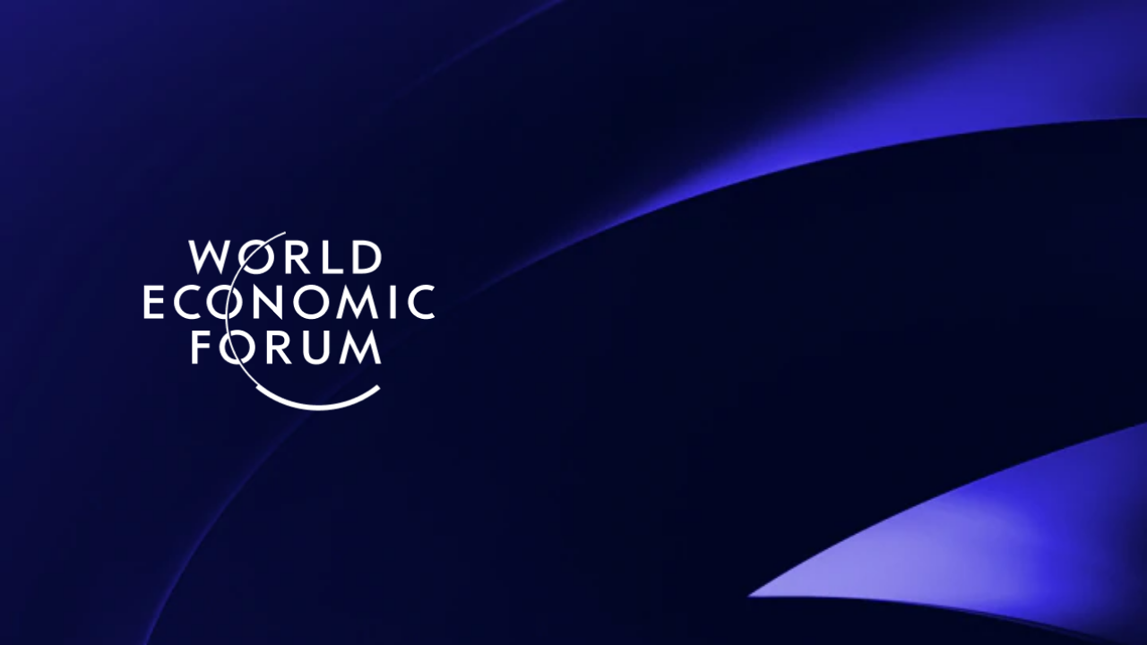

--- FILE ---
content_type: text/html; charset=utf-8
request_url: https://login.weforum.org/auth.aspx?scope=openid&return_url=https%3A%2F%2Flogin.weforum.org%2Fsso%2Foidc%2Fv2%2Fweforum-oidc-app%2Fauthorize%2Fcallback%3Fstate%3D01345dedb470b882b8fadaeaad1d7ed2
body_size: 3926
content:
<!DOCTYPE html>
    <html>
    <head>
        
            <link rel="shortcut icon" href="https://s3.amazonaws.com/devauth.lrcontent.com/dev/hosted-page/images/favicon.ico?v=1766164535">
        
        <meta name="viewport" content="width=device-width, initial-scale=1 user-scalable=no">
        <link href="" rel="stylesheet" />
        <link rel="icon" type="image/x-icon" href="https://toplink.weforum.org/assets/favicon.ico" /><title>World Economic Forum</title><noscript>You need to enable JavaScript to run this app.</noscript><link rel="stylesheet" type="text/css"     href="https://auth-widgets.weforum.org/assets/login-page/1.0.12/css/auth_standard.css" /><link rel="stylesheet" type="text/css"     href="https://auth-widgets.weforum.org/assets/login-page/1.0.12/css/auth_main_container_0.css" /><link rel="stylesheet" type="text/css"     href="https://auth-widgets.weforum.org/assets/login-page/1.0.12/css/auth_main_container_1_header.css" /><link rel="stylesheet" type="text/css"     href="https://auth-widgets.weforum.org/assets/login-page/1.0.12/css/auth_main_container_2_left_panel.css" /><link rel="stylesheet" type="text/css"     href="https://auth-widgets.weforum.org/assets/login-page/1.0.12/css/auth_main_container_4_right_panel_0_maintenance_container.css" /><link rel="stylesheet" type="text/css"     href="https://auth-widgets.weforum.org/assets/login-page/1.0.12/css/auth_main_container_3_right_panel_1_Login.css" /><link rel="stylesheet" type="text/css"     href="https://auth-widgets.weforum.org/assets/login-page/1.0.12/css/auth_loading_spinner.css" /><link rel="stylesheet" type="text/css"     href="https://auth-widgets.weforum.org/assets/login-page/1.0.12/css/auth_refresh_message.css" /><link rel="stylesheet" type="text/css"     href="https://auth-widgets.weforum.org/assets/login-page/1.0.12/css/auth_cookie_footer.css" /><link rel="stylesheet" href="https://auth-widgets.weforum.org/widgets/auth/v0.4.32/index.css" media="screen" /><script src="https://auth-widgets.weforum.org/assets/login-page/1.0.12/js/auth_000_PROD_config.js"></script><script src="https://auth-widgets.weforum.org/assets/login-page/1.0.12/js/auth_100_cookie_footer.js"></script><script src="https://auth-widgets.weforum.org/assets/login-page/1.0.12/js/auth_020_utils.js"></script><script src="https://auth-widgets.weforum.org/assets/login-page/1.0.12/js/auth_200_google_tag_manager.js"></script><script src="https://auth-widgets.weforum.org/assets/login-page/1.0.12/js/auth_300_mix_panel.js"></script><script src="https://auth-widgets.weforum.org/assets/login-page/1.0.12/js/auth_400_speedy_widget_events.js"     type='text/javascript'></script><script src="https://auth-widgets.weforum.org/assets/login-page/1.0.12/js/auth_500_refresh_page.js"></script><script src="https://auth-widgets.weforum.org/assets/login-page/1.0.12/js/auth_600_session_handler.js"></script><script src="https://auth-widgets.weforum.org/assets/login-page/1.0.12/js/auth_700_vwo_async_smartcode.js"></script><script src="https://auth-widgets.weforum.org/assets/login-page/1.0.12/js/auth_800_maintenance_message.js"></script><script src="https://auth-widgets.weforum.org/assets/login-page/1.0.12/js/auth_900_whitelabel.js"></script><script src="https://auth-widgets.weforum.org/widgets/auth/v0.4.32/index.umd.js"></script>
        <link href="https://hosted-pages.lrcontent.com/weforum/hosted-auth-default.css?v=1766164535" rel="stylesheet" />
        
    </head>
    <body>
        <div class="lr-hostr-main-container">
            <div id="lr-showifjsenabled" style="visibility: hidden;">
                <main id="main-container" class='Layout__MainContainer Hero__Animation'>
  <div class="Hero__AnimationContainer Hero__FullScreen">
    <div class="Hero__Animation"></div>
  </div>

  <div id='layout-pannel-left' class='Layout__Panel'>
    <div class="Header__Logo">
      <img src="https://assets.weforum.org/static/odf-auth/login-page/1.0.3/img/weforum-logo.png" />
    </div>

    <div class="Hero__Slogan">
    </div>

    <div class="Hero__AnimationContainer Hero__HalfScreen">
      <div class=""></div>
    </div>
  </div>

  <div id='layout-pannel-right' class='Layout__Panel'>
    <div id="maintenance-container" class="maintenance-message__container">
      <div class="maintenance-message__icon"></div>
      <div class="maintenance-message__text">
        World Economic Forum services currently are experiencing issues. <b>Login to Toplink affected</b>
      </div>
      <div class="maintenance-close-button"></div>
    </div>

    <div id="auth-widget" class="LoginForm__Container"></div>
  </div>

  <div class="Partner__Wrapper">
    <div class="Partner__Container">
      <div class="Partner__Logo">
        <img width="100%" />
      </div>
      <div class="PoweredByTagline" id="powered-by-tagline">
      </div>
    </div>
  </div>
</main>

<div>
  <div class="LoadingSpinnerDiv" id="loading-spinner">
    <div class="LoadingSpinner">
      <div class="LoadingSpinner-Wrapper">
        <div class="LoadingSpinner-Icon LoadingSpinner-Icon--dark ng-star-inserted"></div>
      </div>
    </div>
    <span class="LoadingSpinner-Label LoadingSpinner-Label--dark">
      Loading...  
    </span>
  </div>
</div>

<!-- Refresh message -->
<div class="LoginExpiredModalDialog" id="login-expired-modal-dialog">
  <div class="modalFlexContainer">
    <mat-card class="mat-card mat-focus-indicator tl-mat-card MatModalContainer ">
      <div _ngcontent-ooh-c273="" class="MatModalGuts">
        <mat-card-header class="mat-card-header MatModal-Header">
          <div class="mat-card-header-text">
            <mat-card-title class="mat-card-title d-flex justify-content-between">
              <span id="dialog-title">Login session has expired</span>
            </mat-card-title>
          </div>
          <div class="d-flex justify-content-end">
            <mat-icon role="img"
              class="mat-icon notranslate tl-mat-icon MatModal-Icon--Clickablematerial-icons mat-icon-no-color"
              aria-hidden="true" data-mat-icon-type="font">
            </mat-icon>
          </div>
        </mat-card-header>
        <mat-card-content class="mat-card-content MatModal-Content">
          <div>Your current login session has expired.</div>
          <br />
          <div>Please click the Refresh button and sign in again.</div>
        </mat-card-content>
        <div class="MatModalGuts-ButtonGroup d-flex justify-content-end">
          <tl-mat-button>
            <button id="refresh-button" mat-button=""
              class="mat-focus-indicator tl-mat-button mat-button mat-button-base tl-mat-button--middle tl-mat-button--primary tl-mat-button-icon"
              type="button">
              <span class="mat-button-wrapper">
                Refresh
              </span><span matripple="" class="mat-ripple mat-button-ripple"></span><span
                class="mat-button-focus-overlay"></span>
            </button>
          </tl-mat-button>
        </div>
      </div>
    </mat-card>
  </div>
  <div class="MatModalOverlay"></div>
</div>
            </div>

            <script type="text/javascript">
                var el = document.getElementById('lr-showifjsenabled');
                el.style.visibility = 'visible';
            </script>

            <script src="https://code.jquery.com/jquery-3.6.0.min.js?v=1766164535"></script>

            <script src="//auth.lrcontent.com/v2/LoginRadiusV2.js"></script>

            <script type="text/javascript">
                var raasoption = {};
                raasoption.apiKey = "264d689f-67ae-4894-bd19-9a95ba28c90a";
                raasoption.appName = "weforum";
                raasoption.registrationFormSchema = [{"type":"string","name":"firstname","display":"First Name","rules":"required","permission":"w","options":null,"Checked":true},{"type":"string","name":"lastname","display":"Last Name","rules":"required","permission":"w","options":null,"Checked":true},{"type":"password","name":"password","display":"Password","rules":"min_length[6]|max_length[32]|required","permission":"w","options":null,"Checked":true},{"type":"string","name":"username","display":"User Name","rules":"","permission":"w","options":null,"Checked":true},{"type":"string","name":"emailid","display":"Email Id","rules":"required","permission":"w","options":null,"Checked":true},{"type":"text","name":"cf_RegistrationData","display":"RegistrationData","rules":"","permission":"w","Parent":"","options":null,"Checked":true},{"type":"password","name":"confirmpassword","display":"Confirm Password","rules":"min_length[6]|max_length[32]|matches[password]|required","permission":"w","options":null,"Checked":true},{"type":"string","name":"company","display":"Company","rules":"","permission":"r","options":null,"Checked":true}];
                raasoption.sott = "4nfuRhsH0J8eTeLwzYZZRaU/ZeA8y/S6oHXx56zR1WzEz6BHPgzq00VqyrppxmSnRdl5h8pIQJ67ilxrP6G5ypyjtHZfy2HRtbHrrASDbLw=*08beb8906e39ee65461f1c2337603378";
                
				
				
				

				
            </script>

            

			<script type="text/javascript" src="https://hosted-pages.lrcontent.com/weforum/default-auth-before-script.js?v=1766164535"></script>
            <script src="//cdn.lrcontent.com/hub/prod/v1/js/auth-common.js"></script>
    <script type="text/javascript">
                // Authentication - End Script
// version : 6
const { initAuthentication, render } = AuthWidget;
/*
  SPEEDY WIDGET
*/

var loginRadius;
whitelabel(initiateHostedLoginPage);

function initiateHostedLoginPage() {
  const SFID_REGEX = /[\d\w]{18}/;
  const templateId = getWhitelabelTemplateId();

  loginRadius = initAuthentication({
    rootSelector: "#auth-widget",
    apiKey: raasoption.apiKey,
    rollbarApiKey: rollbarAccessToken,
    rollbarEnv: rollbarEnv,
    clientId: clientId,
    appName: raasoption.appName,
    apiBaseUrl: apiBaseUrl,
    sott: raasoption.sott,
    debug: debugSpeedyWidget,
    lang: "en",
    fwsPasswordlessUrl: magicLinkUrl,
    fwsRegistrationUrl: fwsRegistrationUrl,
    fwsResetPasswordUrl: fwsResetPasswordUrl, 
    passwordlessRedirectUrl: authorizeUrl || samlRedirectUrl || toplinkUrl,
    verificationUrl: encodeURIComponent(redirectUrl) || toplinkUrl,
    resetPasswordUrl: resetPasswordUrl,
    onboardingFlowMode: false,
    accountStateUrl: statusCheckUrl,
    socialSignupUrl: false,
    signinOnly: !signupEnabled,
    isRegisteredUrl: isProvisioningEnabled ? isRegisteredUrl : null,
    sendProvisionedEmailUrl: isProvisioningEnabled ? onboardingEmailUrl : null,
    termsUrl: termsUrl,
    policyUrl: policyUrl,
    hostedLoginPageAuthorizationUrl: decodeURIComponent(authorizeUrl) || toplinkUrl,
    passwordlessLoginEmailTemplate:  SFID_REGEX.test(templateId) ? "IAAS-" + templateId + "-passwordless" : "",
    resetPasswordEmailTemplate:  SFID_REGEX.test(templateId) ?  "IAAS-" + templateId + "-passwordless" : "",
    verificationEmailTemplate:  SFID_REGEX.test(templateId) ?  "IAAS-" + templateId + "-passwordless" : "",
  });

  render();
}

/*
   COOKIE FOOTER
*/
window.addEventListener("load", function () {
  if(!isCookieFooterHidden(clientId)){
  window.cookieconsent.initialise({
    palette: {
      popup: {
        background: "#edeff5",
        text: "#838391",
      },
      button: {
        background: "#4b81e8",
      },
    },
    content: {
      message:
        "We use cookies on our website to assist with navigation and to ensure that we give you the best experience.",
      href: "https://digital-members.weforum.org/info/terms-policy",
      dismiss: "I accept",
    },
  });
}
});

            </script>
    </div>
</body>
</html>

--- FILE ---
content_type: text/css
request_url: https://auth-widgets.weforum.org/assets/login-page/1.0.12/css/auth_standard.css
body_size: 130
content:
body {
    color: #5a5a5a;
    font-family: "Helvetica Neue", "Helvetica", "Roboto", "Arial", sans-serif;
    font-size: 14px;
    font-weight: 400;
    height: 100%;
    margin: 0;
    padding: 0;
    overflow-x: hidden;
    -webkit-font-smoothing: antialiased;
}

a,
a:link,
a:visited,
a:active {
    color: #007bff;
    text-decoration: none;
}

a:hover {
    color: #0056b3;
    cursor: pointer;
}

input[type='submit'],
input[type='button'],
button {
    background: #0344FB;
    border: 0px;
    border-radius: 2px;
    color: #fff;
    cursor: pointer;
    font-size: 14px;
    font-weight: 600;
    padding: 0 24px;
    width: 100%;
    -webkit-transform: scale(1);
    -ms-transform: scale(1);
}

input[type='submit']:hover,
input[type='button']:hover,
button:hover {
    background: #0236C8;
}

--- FILE ---
content_type: text/css
request_url: https://auth-widgets.weforum.org/assets/login-page/1.0.12/css/auth_main_container_0.css
body_size: 19
content:
.Layout__MainContainer {
    background: #fff;
    box-sizing: border-box;
    display: flex;
    flex-wrap: wrap;
    height: 100vh;
    text-align: left;
    text-indent: initial;
    vertical-align: middle;
    width: 100%;
    -ms-box-sizing: border-box;
}

.Layout__MainContainer .Layout__Panel {
    box-sizing: border-box;
    vertical-align: middle;
    width: 100%;
    /* Mobile first */
    -ms-box-sizing: border-box;
    position: relative;
}

@media only screen and (min-width: 900px) {

    /* Desktop */
    .Layout__MainContainer .Layout__Panel {
        width: 50%;
    }
}

--- FILE ---
content_type: text/css
request_url: https://auth-widgets.weforum.org/assets/login-page/1.0.12/css/auth_main_container_1_header.css
body_size: 87
content:
.Header__Background {
    /* mobile-first */
    height: 5em;
}

@media (min-width: 640px) {

}

@media only screen and (min-width: 900px) {

}

.Header__Logo {
    position: absolute;
    top: 50%;
    left: 50%;
    max-width: 50%;
    transform: translate(-50%, -50%);
    z-index: 3;
}

@media (min-width: 900px) {

    /* wide-enough for full Hero */
    .Header__Logo {
        position: absolute;
        top: 50%;
        left: 50%;
        max-width: 50%;
        transform: translate(-50%, -50%);
    }
}

.Header__Logo img {
    height: 80px;
    /* mobile-first */
}

@media only screen and (min-width: 600px) {
    /* Desktop */
    .Header__Logo img {
        height: 120px;
    }
}

@media only screen and (min-width: 900px) {
    /* Desktop */
    .Header__Logo img {
        height: 200px;
    }
}

/* LOGO */
@media (min-width: 900px) {

    /* wide-enough for full Hero */
    .Layout__MainContainer.Layout__PaymentPortal .Header__Logo {
        left: 50px;
        top: 5rem;
    }
}

--- FILE ---
content_type: text/css
request_url: https://auth-widgets.weforum.org/assets/login-page/1.0.12/css/auth_main_container_2_left_panel.css
body_size: 995
content:
.Hero__Slogan {
    display: none;
    /* mobile-first */
}

.Hero__Slogan.PaymentPortal {
    display: none;
}

@media only screen and (min-width: 900px) {

    /* tablet and landscape */
    .Hero__Slogan {
        color: white;
        display: block;
        font-family: "Helvetica Neue", "Helvetica", "Roboto", "Arial", sans-serif;
        font-size: 50px;
        font-weight: bold;
        left: 40px;
        letter-spacing: -0.8px;
        line-height: 60px;
        position: absolute;
        top: 50%;
        max-width: 50%;
        transform: translate(0, -50%);
        z-index: 9;
    }
}

@media only screen and (min-width: 1025px) {

    /* Desktop */
    .Hero__Slogan {
        left: 40px;
        line-height: 80px !important;
        font-size: 80px !important;
    }
}


.Hero__AnimationContainer {
    display: none;
    /* mobile-first */
}

@media only screen and (min-width: 900px) {

    /* desktop, tablet and landscape */
    .Hero__AnimationContainer {
        display: block;
        height: 100%;
        min-height: 100vh;
        margin-right: 3px;
        overflow: hidden;
    }

    div.forum-spaces-logo {
        display: block;
        top: 20px;
        left: 40px;
        max-width: 50px;
        transform: unset;
    }

    div.forum-spaces-logo img {
        height: 80px;
    }
}

.Hero__Animation {
    background-repeat: no-repeat;
    background-size: cover;
    height: 100%;
    min-height: 100vh;
    overflow: hidden;
    -moz-user-select: none;
    -ms-user-select: none;
}

.Hero__Animation {
    background-image: url("https://assets.weforum.org/static/odf-auth/login-page/1.0.3/img/weforum-background.jpg");
}

/* Zoom in Keyframes */
@-webkit-keyframes zoomin {
    0% {
        transform: scale(1);
    }

    50% {
        transform: scale(1.6);
    }

    100% {
        transform: scale(1);
    }
}

@keyframes zoomin {
    0% {
        transform: scale(1);
    }

    50% {
        transform: scale(1.4);
    }

    100% {
        transform: scale(1);
    }
}

.Hero__AnimationContainer.Hero__FullScreen {
    display: none;
}

.Layout__MainContainer.Layout__PaymentPortal .Hero__AnimationContainer.Hero__HalfScreen {
    display: none;
}

.Layout__MainContainer.Layout__PaymentPortal .Hero__AnimationContainer.Hero__FullScreen {
    display: block;
}

.Layout__MainContainer.Layout__PaymentPortal .Hero__AnimationContainer {
    display: none;
    /* mobile-first */
    position: fixed;
    height: 100%;
    width: 100%;
}

.Layout__MainContainer.Layout__PaymentPortal .Hero__Slogan.PaymentPortal {
    display: block;
}

.Layout__MainContainer.Layout__PaymentPortal .Hero__Slogan.Original {
    display: none;
}

/* LAPTOP AND TABLET RESOLUTION */

@media only screen and (max-width: 900px) {}

div.wef_line__wrapper {
    display: none;
}

hr.wef_line__top {
    width: 100%;
    border: none;
    border-top: solid 2px #ffffff;
    margin: 0;
}

/* BRANDING CUSTOMIZATIONS SECTION */

/* FULL SCREEN */
@media only screen and (min-width: 900px) {
    /* Desktop */

    .Partner__Container {
        z-index: 10;
        display: none;
        position: absolute;
        display: flex;
        flex-direction: row;
        /* change this to row instead of 'column' */
        flex-wrap: wrap;
        /* added flex-wrap */
        left: 60px;
        bottom: 50px;
    }

    .Partner__Logo {
        max-width: 150px;
        height: 45px;
        margin-right: 12px;
    }

    .PoweredByTagline {
        max-width: 260px;
        font-style: normal;
        font-weight: 700;
        font-size: 14px;
        line-height: 16px;
        display: flex;
        flex-wrap: wrap;
        align-items: center;
        letter-spacing: 0.2px;

        color: #FFFFFF;
    }

    .PoweredByFlexLine {
        display: flex;
        flex-basis: 100%;
    }
}

/* MOBILE/TABLET */
@media only screen and (max-width: 900px) {

    #layout-pannel-left {
        min-height: 140px;
    }

    .Partner__Wrapper {
        display: none;
    }

    .Partner__Container {
        display: flex;
        flex-direction: row;
        /* change this to row instead of 'column' */
        flex-wrap: wrap;
        /* added flex-wrap */
        margin: 10px;
        color: white;
    }

    .Partner__Logo {
        height: 40px;
        margin-right: 12px;
    }

    .Partner__Logo img {
        max-height: 40px;
    }

    .Layout__MainContainer .LoginForm__Container {
        margin-top: 20px;
        min-height: unset;
        height: unset;
    }

    #layout-pannel-right {
        margin-bottom: 50px;
    }
}

/* BRANDING CUSTOMIZATIONS SECTION */

--- FILE ---
content_type: text/css
request_url: https://auth-widgets.weforum.org/assets/login-page/1.0.12/css/auth_main_container_4_right_panel_0_maintenance_container.css
body_size: 360
content:
.maintenance-message__container {
    display: none;
}

.maintenance-message__container {
    position: relative;
    left: 50%;
    transform: translateX(-50%);
    padding: 10px 10px 10px;
    z-index: 2;
    background: rgba(245, 166, 35, 0.1);
    border: 1px solid #F5A623;
    box-sizing: border-box;
    border-radius: 8px;

}

.maintenance-message__text {
    max-width: 80%;
    color: #333E5B;
    font-size: 12px;
    line-height: 20px;
    margin-left: 10px;
    margin-top: 1px;
}

.maintenance-message__container.visible {
    display: flex;
}

.Layout__MainContainer.Layout__Panel .maintenance-message__container {
    top: -15px;
}

.maintenance-close-button {
    margin-left: auto;
    display: inline-flex;
    align-self: center;
    float: right;
    color: #000;
}

.maintenance-close-button:after {
    display: inline-block;
    font-size: 16px;
    color: #F5A623;
    content: "\00d7";
    /* This will render the 'X' */
    cursor: pointer;
}

.maintenance-message__icon {
    background: url("https://assets.weforum.org/auth/img/warning.png") no-repeat left 4px center #F5A623;
    background-size: 16px;
    width: 24px;
    height: 24px;
    border-radius: 4px;
}

@media (max-width: 640px) {

    .maintenance-message__container {
        left: 0;
        width: 100%;
        transform: unset;
        background: rgba(245, 166, 35, 0.1);
        border: 1px solid #F5A623;
        padding: 10px 10px 10px;
        margin-top: 15px;
    }

    .Layout__MainContainer.Layout__PaymentPortal .maintenance-message__container {
        top: -15px;
        position: relative;
    }
}

--- FILE ---
content_type: text/css
request_url: https://auth-widgets.weforum.org/assets/login-page/1.0.12/css/auth_main_container_3_right_panel_1_Login.css
body_size: -28
content:
.LoginForm__Container {
    display: flex;
    flex-direction: column;
    height: 100%;
    margin-left: auto;
    margin-right: auto;
    max-width: 500px;
    width: 90%;
}

.LoginForm__Container {
    justify-content: center;
}

#aw-container {
    padding: 32px;
    border-radius: 10px;
}

@media (min-width: 900px) {
    #aw-container {
        max-height: 95vh;
        overflow: auto;
    }
}

--- FILE ---
content_type: text/css
request_url: https://auth-widgets.weforum.org/assets/login-page/1.0.12/css/auth_loading_spinner.css
body_size: 366
content:
#loading-spinner {
    display: none;
}

.LoadingSpinner-Label {
    display: flex;
    -ms-flex-pack: center;
    justify-content: center;
    -ms-flex-align: center;
    align-items: center;
    height: auto;
    margin-top: 10px;
    line-height: 20px;
    font-size: 14px;
    font-weight: 400;
    color: #666666;
    font-family: Akkurat LL TT, Neue Helvetica W01, Helvetica Neue NT, Helvetica Neue, Helvetica, Roboto, Arial, sans-serif;
}

.LoadingSpinnerDiv {
    display: none;
    -ms-flex-pack: center;
    justify-content: center;
    -ms-flex-align: center;
    flex-direction: column;
    align-items: center;
    height: auto;
    margin-top: 10%;
}

.LoadingSpinner-Wrapper {
    min-width: 40%;
    display: -ms-flexbox;
    display: flex;
    -ms-flex-pack: distribute;
    justify-content: space-around;
}

.LoadingSpinner-Icon--dark {
    color: #666666;
}

.LoadingSpinner-Icon {
    width: 64px;
    height: 64px;
    border-radius: 50%;
    animation: spin 1s linear infinite;
}

.LoadingSpinner-Label--dark {
    color: #666666;
}


@media (min-width: 768px) {
    .LoadingSpinner-Wrapper {
        min-width: 28%;
    }

    .LoadingSpinner-Label {
        font-size: 1.28571429rem;
    }
}
@keyframes spin {
    to {
      transform: rotate(1turn);
    }
  }
  
  :host {
    display: flex;
    align-items: center;
    justify-content: center;
    height: 100%;
    width: 100%;
  }
  
  .LoadingSpinner {
    width: 64px;
    height: 64px;
    border: solid #E6E6E6 6px;
    border-radius: 50%;
    border-left-color: #0065F2;
    animation: spin 1s infinite linear;
  
    &:before,
    &:after {
      content: '';
      position: absolute;
      border-radius: 50%;
      background: #0065F2;
      left: 6px;
    }
  
    &:before {
      top: 3px;
      width: 6px;
      height: 6px;
    }
  
    &:after {
      bottom: 3px;
      width: 6px;
      height: 6px;
    }
  }  

--- FILE ---
content_type: text/css
request_url: https://auth-widgets.weforum.org/assets/login-page/1.0.12/css/auth_refresh_message.css
body_size: 1111
content:
.LoginExpiredModalDialog {
    display: none;
}

.modalFlexContainer {
    position: fixed;
    width: 100%;
    height: 100%;
    top: 0;
    left: 0;
    z-index: 1004;
    display: flex;
    align-items: center;
    justify-content: center;
}

.modalFlexContainer--ie11 {
    justify-content: space-around;
}

.modalFlexContainer--template {
    position: static;
}

.modalFlexContainer--template .MatModalContainer {
    width: 90vw;
    max-height: 80vh;
}

@media only screen and (min-width: 768px) {
    .modalFlexContainer--template .MatModalContainer {
        width: 70vw;
    }
}

@media only screen and (min-width: 1024px) {
    .modalFlexContainer--template .MatModalContainer {
        width: 50vw;
    }
}

.MatModalContainer {
    padding: 0px;
    width: 700px;
    max-width: 90%;
    max-height: 90%;
    overflow-y: auto;
    -webkit-overflow-scrolling: touch;
    z-index: 1003;
    /* Overrides */
}

@media only screen and (min-width: 1024px) {
    .MatModalContainer {
        width: 50%;
    }
}

@media only screen and (min-width: 768px) {
    .MatModalContainer {
        width: 70%;
    }
}

@media (max-width: 500px) {
    .MatModalContainer {
      width: 100vh;
      max-width: 100%;
      height: 100vh;
      max-height: 100%;
      margin: 0;
      border-radius: 0;
    }
  }
  
  @media (max-width: 500px) {
    .MatModalContainer--dialog {
      height: auto;
    }
  }

.MatModalOverlay {
    position: fixed;
    top: 0;
    left: 0;
    width: 100%;
    height: 100%;
    margin: 0;
    padding: 0;
    background-color: #000512;
    opacity: 0.5;
    z-index: 1002;
}

.mat-card {
    font-family: "Helvetica Neue", "Helvetica", "Roboto", "Arial", sans-serif;
}

.mat-card.tl-mat-card {
    padding: 16px 24px;
    background-color: white;
}

.multiple-cards,
.mat-card.tl-mat-card {
    position: relative;
    margin: 0 0 24px 0;
    border-radius: 4px;
    background: #ffffff;
}

.multiple-cards:not([class*=mat-elevation-z]),
.mat-card.tl-mat-card:not([class*=mat-elevation-z]) {
    box-shadow: 0 3px 8px 0 rgba(31, 27, 82, 0.05);
}

.mat-focus-indicator {
    position: relative;
}

.mat-card-content> :last-child:not(.mat-card-footer),
.mat-card.tl-mat-card> :last-child:not(.mat-card-footer) {
    margin-bottom: 0;
}

.MatModalGuts {
    display: flex;
    flex-direction: column;
}

.MatModalGuts-ButtonGroup {
    align-self: flex-end;
    margin: 0 24px 16px 0;
}

.MatModal-Content {
    padding: 0 24px;
    border-bottom: 0;
}

.mat-card.tl-mat-card .mat-card-content {
    position: relative;
    z-index: 1;
    margin-bottom: 24px;
}

.mat-card-subtitle,
.mat-card-content {
    font-size: 14px;
}

.MatModal-Header {
    padding: 16px 24px 4px 24px;
    border-bottom: 1px solid #F5F5F5;
}

.mat-card.tl-mat-card .mat-card-header {
    position: relative;
    z-index: 1;
}

.mat-card.tl-mat-card .mat-card-header.MatModal-Header {
    z-index: 2;
}


.mat-card.tl-mat-card .mat-card-header .mat-card-header-text {
    margin: 0;
    width: 100%;
}

.mat-card-header .mat-card-title {
    font-size: 20px;
}

.mat-card.tl-mat-card .mat-card-title {
    font-size: 16px !important;
    font-weight: 500;
    line-height: 22px;
    margin-bottom: 12px;
    color: #333E5B;
}


.justify-content-between {
    justify-content: space-between !important;
}

.justify-content-end {
    justify-content: flex-end !important;
}

.d-flex {
    display: flex !important;
}

.mat-card-title {
    font-size: 24px;
    font-weight: 500;
}

.mat-card-title {
    font-size: 24px;
    font-weight: 500;
}

button.tl-mat-button {
    font-weight: 600;
    line-height: 1;
    letter-spacing: initial;
    display: inline-flex;
    padding: 0 16px;
    cursor: pointer;
    vertical-align: middle;
    border: 0;
    border-radius: 2px;
    box-shadow: none;
    text-shadow: none;
    align-items: center;
    min-width: 0;
    white-space: nowrap;
}


.mat-ripple {
    overflow: hidden;
    position: relative;
}

button.tl-mat-button.tl-mat-button--primary {
    color: #ffffff;
    background: #0344FB;
}

button.tl-mat-button.tl-mat-button--middle {
    height: 48px;
    font-size: 14px;
    padding: 0 24px;
}

button.tl-mat-button .mat-button-wrapper {
    width: 100%;
    display: inline-flex;
    align-items: center;
    justify-content: center;
}

button.tl-mat-button .mat-button-ripple,
button.tl-mat-button .mat-button-focus-overlay {
    display: none;
}

.mat-button,
.mat-raised-button,
.mat-icon-button,
.mat-stroked-button,
.mat-flat-button,
.mat-fab,
.mat-mini-fab {
    font-family: "Helvetica Neue", "Helvetica", "Roboto", "Arial", sans-serif;
    font-size: 14px;
    font-weight: 500;
}

.Layout__MainContainer.Layout__PaymentPortal input[type='submit'],
input[type='button'],
button {
    background-color: #0074c7;
    border: 0px;
    border-radius: 6px;
    color: #fff;
    cursor: pointer;
    font-size: 18px;
    width: 100%;
    max-width: 100%;
    font-weight: normal;
    font-stretch: normal;
    font-style: normal;
    letter-spacing: -0.18px;
    -webkit-transform: scale(1);
    -ms-transform: scale(1);
}

--- FILE ---
content_type: text/css
request_url: https://hosted-pages.lrcontent.com/weforum/hosted-auth-default.css?v=1766164535
body_size: -290
content:
/* DEFAULT CSS */ 


--- FILE ---
content_type: application/javascript
request_url: https://hosted-pages.lrcontent.com/weforum/default-auth-before-script.js?v=1766164535
body_size: 98
content:
// Authentication - Before Script
// version : 2

let authSessCookie = getAuthSessionCookie();

if (authSessCookie) {
    setAuthSessionToStorage(authSessCookie);
    deleteAuthSessionCookie();
}

let clientId = authSessCookie ? authSessCookie.client_id : sessionStorageGetItem('client_id');
if (!clientId && getUrlParameter('client_id')) {
    clientId = getUrlParameter('client_id');
}
if(!clientId) {
    clientId = defaultClientId;
}
const clientName = sessionStorage.getItem('client_name');
const signupEnabled = isSignupEnabled(clientId);
const passcodeEnabled = isPasscodeEnabled(clientId);
const provisioningEnabled = isProvisioningEnabled(clientId);
let callbackUrl = window.location.href.split('?')[0];

callbackUrl = callbackUrl.replace('service/saml/idp/login','auth.aspx');

raasoption.formValidationMessage = true;
raasoption.instantLinkLogin = true;
raasoption.hashTemplate = true;
raasoption.callbackUrl = callbackUrl;
raasoption.verificationEmailTemplate = clientName ? clientName + "_verification" : null;

const LRObject = new LoginRadiusV2(raasoption);
var queryString = LRObject.util.parseQueryString(window.location.search.replace("?", ""));

/**
 * GET ORIGIN info ( Auth/OIDC flow initiator ) 
 * for tracking purposes.
 */
const authorizeUrl = sessionStorageGetItem('authorize_url');
const samlRedirectUrl = queryString.RelayState;
const redirectUrl = getRedirectUrl(authorizeUrl);
const origin_uri = getOriginUrl(redirectUrl);

const resetPasswordUrl = callbackUrl + 
    "?template=" + getWhitelabelTemplateId() + 
    "&return_url=" + (authorizeUrl || samlRedirectUrl || toplinkUrl);

visibleLoadingSpinner(false);
